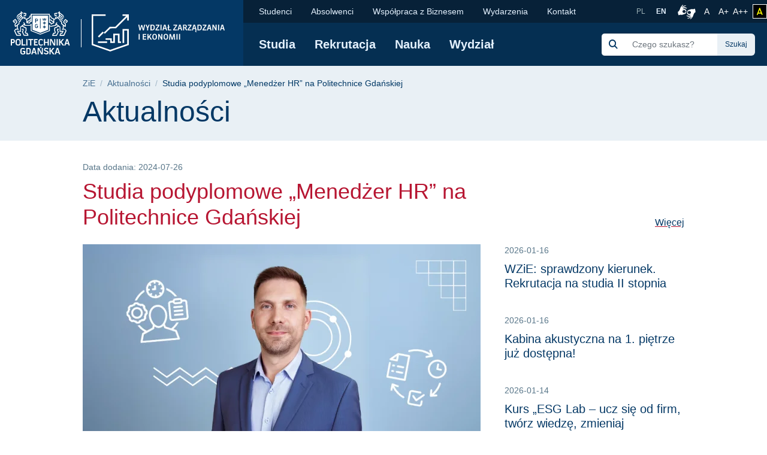

--- FILE ---
content_type: text/html; charset=UTF-8
request_url: https://zie.pg.edu.pl/aktualnosci/2024-07/studia-podyplomowe-menedzer-hr-na-politechnice-gdanskiej
body_size: 68757
content:
<!DOCTYPE html>
<html lang="pl" dir="ltr" prefix="content: http://purl.org/rss/1.0/modules/content/  dc: http://purl.org/dc/terms/  foaf: http://xmlns.com/foaf/0.1/  og: http://ogp.me/ns#  rdfs: http://www.w3.org/2000/01/rdf-schema#  schema: http://schema.org/  sioc: http://rdfs.org/sioc/ns#  sioct: http://rdfs.org/sioc/types#  skos: http://www.w3.org/2004/02/skos/core#  xsd: http://www.w3.org/2001/XMLSchema# ">
<head>

  <meta charset="utf-8" />
<meta name="description" content="Zapraszamy do udziału w studiach podyplomowych przygotowujących do pełnienia roli Managera HR, Senior HR Business Partnera lub Starszego specjalisty ds. Rekrutacji i Zarządzania Talentami.  " />
<link rel="canonical" href="https://zie.pg.edu.pl/aktualnosci/2024-07/studia-podyplomowe-menedzer-hr-na-politechnice-gdanskiej" />
<meta name="MobileOptimized" content="width" />
<meta name="HandheldFriendly" content="true" />
<meta name="viewport" content="width=device-width, initial-scale=1.0" />
<link rel="icon" href="/themes/custom/politechnika_gdanska/favicon.ico" type="image/vnd.microsoft.icon" />

    <title>Studia podyplomowe „Menedżer HR” na Politechnice Gdańskiej | Wydział Zarządzania i Ekonomii Politechniki Gdańskiej</title>
    <link rel="apple-touch-icon" sizes="180x180" href="https://zie.pg.edu.pl/themes/custom/politechnika_gdanska/apple-touch-icon.png">
<link rel="icon" type="image/png" sizes="32x32" href="https://zie.pg.edu.pl/themes/custom/politechnika_gdanska/favicon-32x32.png">
<link rel="icon" type="image/png" sizes="16x16" href="https://zie.pg.edu.pl/themes/custom/politechnika_gdanska/favicon-16x16.png">
<link rel="manifest" href="https://zie.pg.edu.pl/themes/custom/politechnika_gdanska/site.webmanifest">
<link rel="mask-icon" href="https://zie.pg.edu.pl/themes/custom/politechnika_gdanska/safari-pinned-tab.svg" color="#000">
<meta name="msapplication-TileColor" content="#0265f5">
<meta name="theme-color" content="#ffffff">
    <link rel="stylesheet" media="all" href="https://pg.edu.pl/files/zie/css/css_81C68Acsyf4aa9FTu4BCNn_MtDKoNKAapyvakxUToUw.css" />
<link rel="stylesheet" media="all" href="https://pg.edu.pl/files/zie/css/css_8PQd4ok3IeoyY5h0LRxx0BZ_tSmrA6R4QRnO3g_qhzg.css" />

    

    <meta property="og:title" content="Studia podyplomowe „Menedżer HR” na Politechnice Gdańskiej | Wydział Zarządzania i Ekonomii Politechniki Gdańskiej" />
    <meta property="og:url" content="https://zie.pg.edu.pl/aktualnosci/2024-07/studia-podyplomowe-menedzer-hr-na-politechnice-gdanskiej" />
    <meta property="og:locale" content="pl" />
    <meta property="og:locale:alternate" content="en" />
    <meta property="og:type" content="article" />
    <meta property="og:description" content="Zapraszamy do udziału w studiach podyplomowych przygotowujących do pełnienia roli Managera HR, Senior HR Business Partnera lub Starszego specjalisty ds. Rekrutacji i Zarządzania Talentami.  " />

          <meta property="og:image" content="https://pg.edu.pl/files/zie/2024-08/NOWE%20Aktualno%C5%9Bci%20www%20%2871%29.png" />
        <link rel="alternate" hreflang="pl" href="https://zie.pg.edu.pl/aktualnosci/2024-07/studia-podyplomowe-menedzer-hr-na-politechnice-gdanskiej"/>
        <link rel="preconnect" href="https://fonts.gstatic.com">
    <link href="https://fonts.googleapis.com/css2?family=Open+Sans:wght@600&display=swap" rel="stylesheet">
    <meta name="google-site-verification" content="vXRAZ-rX3epUaVWUveBH342mHB2Ad8Y36sxHZIOa5OE" />
    <meta name="deklaracja-dostępności" content="https://pg.edu.pl/deklaracja-dostepnosci">
    <script>
  (function(w,d,s,l,i){w[l]=w[l]||[];w[l].push({'gtm.start':
      new Date().getTime(),event:'gtm.js'});var f=d.getElementsByTagName(s)[0],
    j=d.createElement(s),dl=l!='dataLayer'?'&l='+l:'';j.async=true;j.src=
    'https://www.googletagmanager.com/gtm.js?id='+i+dl;f.parentNode.insertBefore(j,f);
  })(window,document,'script','dataLayer','GTM-5KXDQ3H');
</script>

    </head>
<body class="zie path-node page-node-type-article">
    <noscript>
  <iframe src="https://www.googletagmanager.com/ns.html?id=GTM-5KXDQ3H" height="0" width="0" style="display:none;visibility:hidden"></iframe>
</noscript>

<ul class="skip-links list-unstyled ">
  <li><a href="#main-nav" class="visually-hidden focusable">Przejdź do menu głównego</a></li>
  <li><a href="#" class="visually-hidden focusable" onclick="document.getElementById('edit-keys--2').focus();">Przejdź do wyszukiwarki</a></li>
  <li><a href="#content" class="visually-hidden focusable">Przejdź do treści</a></li>
  </ul>

<h1 class="sr-only">Studia podyplomowe „Menedżer HR” na Politechnice Gdańskiej | Wydział Zarządzania i Ekonomii Politechniki Gdańskiej</h1>


  <div class="dialog-off-canvas-main-canvas" data-off-canvas-main-canvas>
      <script type="application/ld+json">
  {
    "@id": "https://zie.pg.edu.pl",
    "@context": "https://schema.org",
    "@type": "CollegeOrUniversity",
    "name": "Politechnika Gdańska",
    "slogan": "Historia mądrością, przyszłość wyzwaniem",
    "url": "https://pg.edu.pl/",
    "logo": "https://zie.pg.edu.pl/themes/custom/politechnika_gdanska/images/data-types/logo-pl.jpg",
    "startDate": "1945",
    "sameAs": [
      "https://www.facebook.com/PolitechnikaGdanska",
      "https://www.instagram.com/politechnika_gdanska/",
      "https://www.youtube.com/user/politechnikagdanska",
      "https://www.linkedin.com/school/politechnika-gda%C5%84ska/",
      "https://pl.wikipedia.org/wiki/Politechnika_Gda%C5%84ska"
    ],
    "address": {
      "@type": "PostalAddress",
      "streetAddress": "Gabriela Narutowicza 11/12",
      "addressLocality": "Gdańsk",
      "addressRegion": "Pomorskie",
      "postalCode": "80-233",
      "addressCountry": "PL"
    },
    "contactPoint": [
      {
        "@type": "ContactPoint",
        "telephone": "583471100",
        "contactType": "Infolinia"
      },{
        "@type": "ContactPoint",
        "telephone": "583486700",
        "contactType": "Informacje o rekrutacji"
      }
    ],
    "hasMap": "https://campus.pg.edu.pl/",
    "geo": {
      "@type": "GeoCoordinates",
      "latitude": 54.370867,
      "longitude": 18.616314290832513
    }
  }
</script>

  <script type="application/ld+json">
  {
    "@context": "https://schema.org",
    "@type": "NewsArticle",
    "headline": "Studia podyplomowe „Menedżer HR” na Politechnice Gdańskiej",
    "image": [
      "https://zie.pg.edu.pl/themes/custom/politechnika_gdanska/images/data-types/logo-pl.jpg"
    ],
    "datePublished": "2024-07-26 08:40+02:00",
    "dateModified": "2024-08-12 10:34+02:00"
  }
</script>

  <script type="application/ld+json">
    {
      "@context": "https://schema.org",
      "@type": "WebSite",
      "url": "https://zie.pg.edu.pl/",
      "potentialAction": {
        "@type": "SearchAction",
        "target": {
          "@type": "EntryPoint",
          "urlTemplate": "https://zie.pg.edu.pl/search/global?keys={search_term_string}"
        },
        "query-input": "required name=search_term_string"
      }
    }
  </script>



  <header class="mobile-header d-xl-none ">
    <!-- mobile header -->
    <div class="row no-gutters mobile-logo">
      <div class="col justify-content-between align-items-center d-flex">
        <div class="d-flex mobile-logo-graphics">
                                    <a href="https://pg.edu.pl" class="d-inline-block pg-main-logo">
                <img src="/themes/custom/politechnika_gdanska/images/pg-mobile-logotyp.svg" alt=" Strona główna - Politechnika Gdańska">
              </a>
                      
                      <a href="https://zie.pg.edu.pl/" class="d-inline-block pg-faculty-logo">
              <img src="/themes/custom/politechnika_gdanska/images/pg-mobile-logotyp-zie.svg" alt=" Strona główna - Wydział Zarządzania i Ekonomii">
            </a>
                  </div>

        <button class="hamburger hamburger--collapse collapsed" type="button" data-toggle="collapse"
                data-target="#mobile-navigation" aria-controls="mobile-navigation" aria-expanded="false"
                aria-label="Nawigacja mobilna">
          <div class="hamburger-box">
            <div class="hamburger-inner"></div>
          </div>
        </button>
      </div>
    </div>
    <div class="row no-gutters collapse" id="mobile-navigation">
      <div class="col">
          <div>
    <div class="search-group ml-xl-4 ml-xxl-0 mb-xl-2 mb-xxl-0">
  <form block="formularzwyszukiwania" action="/search/global" method="get" id="search-block-form" accept-charset="UTF-8">
  <div class="input-group">
            <div class="input-group-prepend">
              <span class="input-group-text"><img src="https://pg.edu.pl/themes/custom/politechnika_gdanska/images/icon/search-s.svg" alt="Szukaj"></span>
            </div><div class="js-form-item form-item js-form-type-search form-item-keys js-form-item-keys form-no-label">
      <label for="edit-keys" class="visually-hidden">Szukaj</label>
        <input title="Wprowadź słowa, które mają zostać wyszukane." class="form-control search rounded-0 form-search" placeholder="Czego szukasz?" data-drupal-selector="edit-keys" type="search" id="edit-keys" name="keys" value="" size="15" maxlength="128" />

        </div>
<div class="input-group-append"><input class="btn btn-search button js-form-submit form-submit" data-drupal-selector="edit-actions" type="submit" id="edit-actions" value="Szukaj" />
</div>
        </div>
</form>

</div>

      
<nav class="mobile-menu">
            <ul block="mainmenu_mobile" class="list-group list-group-flush level-0">
            <li class="list-group-item">
        <a href="https://zie.pg.edu.pl/studia" data-drupal-link-system-path="node/136">Studia</a>
                            <button class="btn btn-link show-hide collapsed" data-toggle="collapse" href="#menu-0-1" role="button" aria-expanded="false" aria-controls="menu-0-1">
            <img src="/themes/custom/politechnika_gdanska/images/icon/chevron-down.svg" alt="" aria-hidden="true">
            <span class="sr-only">rozwiń / ukryj kolejny poziom menu</span>
          </button>
                    <ul class="list-group list-group-flush collapse level-1" id="menu-0-1">
              <li class="list-group-item">
        <a href="https://zie.pg.edu.pl/studia/studia-i-stopnia" title="Studia I stopnia" data-drupal-link-system-path="node/26">Studia I stopnia</a>
                            <button class="btn btn-link show-hide collapsed" data-toggle="collapse" href="#menu-1-1" role="button" aria-expanded="false" aria-controls="menu-1-1">
            <img src="/themes/custom/politechnika_gdanska/images/icon/chevron-down.svg" alt="" aria-hidden="true">
            <span class="sr-only">rozwiń / ukryj kolejny poziom menu</span>
          </button>
                    <ul class="list-group list-group-flush collapse level-2" id="menu-1-1">
              <li class="list-group-item">
        <a href="https://zie.pg.edu.pl/studia/studia-i-stopnia/analityka-gospodarcza" title="Analityka gospodarcza" data-drupal-link-system-path="node/84">Analityka gospodarcza</a>
              </li>
          <li class="list-group-item">
        <a href="https://zie.pg.edu.pl/studia/studia-i-stopnia/ekonomia" title="Ekonomia" data-drupal-link-system-path="node/85">Ekonomia</a>
              </li>
          <li class="list-group-item">
        <a href="https://zie.pg.edu.pl/studia/studia-i-stopnia/inzynieria-danych-w-jez-angielskim" title="Inzynieria Danych  (w jęz. angielskim)" data-drupal-link-system-path="node/86">Inzynieria Danych  (w jęz. angielskim)</a>
              </li>
          <li class="list-group-item">
        <a href="https://zie.pg.edu.pl/studia/studia-i-stopnia/zarzadzanie-w-jez-angielskim" title="Zarządzanie (w jęz. angielskim)" data-drupal-link-system-path="node/87">Zarządzanie (w jęz. angielskim)</a>
              </li>
      </ul>
    
              </li>
          <li class="list-group-item">
        <a href="https://zie.pg.edu.pl/studia/studia-ii-stopnia" title="Studia II stopnia" data-drupal-link-system-path="node/27">Studia II stopnia</a>
              </li>
          <li class="list-group-item">
        <a href="https://pg.edu.pl/nauka/szkoly-doktorskie" title="Studia III stopnia" target="_blank" rel="noopener nofollow">Studia III stopnia</a>
              </li>
          <li class="list-group-item">
        <a href="https://podyplomowe.zie.pg.edu.pl/" target="_blank" rel="noopener nofollow">Studia Podyplomowe</a>
              </li>
          <li class="list-group-item">
        <a href="https://mba.pg.edu.pl/" data-drupal-link-system-path="node/30" target="_blank" rel="noopener nofollow">Program International MBA</a>
              </li>
      </ul>
    
              </li>
          <li class="list-group-item">
        <a href="https://pg.edu.pl/rekrutacja" target="_blank" rel="noopener nofollow">Rekrutacja</a>
              </li>
          <li class="list-group-item">
        <a href="https://zie.pg.edu.pl/nauka" title="Nauka" data-drupal-link-system-path="node/137">Nauka</a>
                            <button class="btn btn-link show-hide collapsed" data-toggle="collapse" href="#menu-0-3" role="button" aria-expanded="false" aria-controls="menu-0-3">
            <img src="/themes/custom/politechnika_gdanska/images/icon/chevron-down.svg" alt="" aria-hidden="true">
            <span class="sr-only">rozwiń / ukryj kolejny poziom menu</span>
          </button>
                    <ul class="list-group list-group-flush collapse level-1" id="menu-0-3">
              <li class="list-group-item">
        <a href="https://zie.pg.edu.pl/nauka/rada-dziedziny-naukowej-nauki-spoleczne" data-drupal-link-system-path="node/46">Rada Dziedziny Naukowej Nauki Społeczne</a>
              </li>
          <li class="list-group-item">
        <a href="https://zie.pg.edu.pl/nauka/problematyka-badawcza-katedr" title="Katedry" data-drupal-link-system-path="node/95">Problematyka badawcza Katedr</a>
              </li>
          <li class="list-group-item">
        <a href="https://zie.pg.edu.pl/nauka/popularyzacja-nauki" data-drupal-link-system-path="node/3856">Wybrane Publikacje</a>
              </li>
          <li class="list-group-item">
        <a href="https://zie.pg.edu.pl/nauka/publikacje" data-drupal-link-system-path="node/397">Publikacje</a>
              </li>
          <li class="list-group-item">
        <a href="https://zie.pg.edu.pl/wydarzenia-wzie" data-drupal-link-system-path="node/219">Konferencje i seminaria</a>
              </li>
          <li class="list-group-item">
        <a href="https://zie.pg.edu.pl/nauka/laboratoria-i-centra-badawcze" data-drupal-link-system-path="node/41">Laboratoria i centra badawcze</a>
              </li>
          <li class="list-group-item">
        <a href="https://zie.pg.edu.pl/nauka/projekty" data-drupal-link-system-path="node/43">Projekty</a>
              </li>
      </ul>
    
              </li>
          <li class="list-group-item">
        <a href="https://zie.pg.edu.pl/wydzial" data-drupal-link-system-path="node/135">Wydział</a>
                            <button class="btn btn-link show-hide collapsed" data-toggle="collapse" href="#menu-0-4" role="button" aria-expanded="false" aria-controls="menu-0-4">
            <img src="/themes/custom/politechnika_gdanska/images/icon/chevron-down.svg" alt="" aria-hidden="true">
            <span class="sr-only">rozwiń / ukryj kolejny poziom menu</span>
          </button>
                    <ul class="list-group list-group-flush collapse level-1" id="menu-0-4">
              <li class="list-group-item">
        <a href="https://zie.pg.edu.pl/wydzial/struktura-organizacyjna-wydzialu" data-drupal-link-system-path="node/143">Struktura organizacyjna Wydziału</a>
              </li>
          <li class="list-group-item">
        <a href="https://zie.pg.edu.pl/wydzial/akredytacje-i-wyroznienia" data-drupal-link-system-path="node/73">Akredytacje i wyróżnienia</a>
              </li>
          <li class="list-group-item">
        <a href="https://zie.pg.edu.pl/wydzial/internacjonalizacja" title="Wydział - Internacjonalizacja" data-drupal-link-system-path="node/75">Internacjonalizacja</a>
              </li>
          <li class="list-group-item">
        <a href="https://zie.pg.edu.pl/node/1330" title="Wydział - Wirtualna wycieczka">Strefa zrównoważonego rozwoju</a>
              </li>
          <li class="list-group-item">
        <a href="https://zie.pg.edu.pl/wydzial/wydzial-w-obiektywie" data-drupal-link-system-path="node/1574">Wydział w obiektywie</a>
              </li>
          <li class="list-group-item">
        <a href="https://zie.pg.edu.pl/wydzial/jakosc-ksztalcenia" title="Wydział - Jakość kształcenia" data-drupal-link-system-path="node/74">Jakość kształcenia</a>
              </li>
          <li class="list-group-item">
        <a href="https://zie.pg.edu.pl/wydzial/pracownicy" data-drupal-link-system-path="node/146">Pracownicy</a>
              </li>
      </ul>
    
              </li>
      </ul>
    
</nav>


  
      
<nav class="mobile-secondmenu">
          <ul block="secondmenu_mobile" class="list-group list-group-flush level-0">
            <li class="list-group-item">
        <a href="https://zie.pg.edu.pl/studenci" data-drupal-link-system-path="node/132">Studenci</a>
                            <button class="btn btn-link show-hide collapsed" data-toggle="collapse" href="#menu-second-0-1" role="button" aria-expanded="false" aria-controls="menu-second-0-1">
            <img src="/themes/custom/politechnika_gdanska/images/icon/chevron-down.svg" alt="" aria-hidden="true">
            <span class="sr-only">rozwiń / ukryj kolejny poziom menu</span>
          </button>
                    <ul class="list-group list-group-flush collapse level-1" id="menu-second-0-1">
              <li class="list-group-item">
        <a href="https://zie.pg.edu.pl/studenci/obsluga-studentow" title="Obsługa Studentów" data-drupal-link-system-path="node/65">Obsługa Studentów</a>
              </li>
          <li class="list-group-item">
        <a href="https://zie.pg.edu.pl/studenci/organizacja-studiow" title="Organizacja studiów" data-drupal-link-system-path="node/66">Organizacja studiów</a>
              </li>
          <li class="list-group-item">
        <a href="https://zie.pg.edu.pl/studenci/nauczanie-zdalne" title="Nauczanie zdalne" data-drupal-link-system-path="node/67">Nauczanie zdalne</a>
              </li>
          <li class="list-group-item">
        <a href="https://zie.pg.edu.pl/studenci/regulaminy" title="Regulaminy" data-drupal-link-system-path="node/68">Regulaminy</a>
              </li>
          <li class="list-group-item">
        <a href="https://zie.pg.edu.pl/studenci/praktyki-i-staze" title="Praktyki i staże" data-drupal-link-system-path="node/69">Praktyki i staże</a>
              </li>
          <li class="list-group-item">
        <a href="https://zie.pg.edu.pl/studenci/programy-wymiany" title="Programy wymiany" data-drupal-link-system-path="node/70">Programy wymiany</a>
              </li>
          <li class="list-group-item">
        <a href="https://zie.pg.edu.pl/studenci/zycie-studenckie/kola-naukowe" data-drupal-link-system-path="node/810">Koła naukowe</a>
              </li>
          <li class="list-group-item">
        <a href="https://pg.edu.pl/koronawirus" target="_blank" rel="noopener nofollow">Koronawirus</a>
              </li>
      </ul>
    
              </li>
          <li class="list-group-item">
        <a href="https://zie.pg.edu.pl/absolwenci" title="Absolwent" data-drupal-link-system-path="node/133">Absolwenci</a>
                            <button class="btn btn-link show-hide collapsed" data-toggle="collapse" href="#menu-second-0-2" role="button" aria-expanded="false" aria-controls="menu-second-0-2">
            <img src="/themes/custom/politechnika_gdanska/images/icon/chevron-down.svg" alt="" aria-hidden="true">
            <span class="sr-only">rozwiń / ukryj kolejny poziom menu</span>
          </button>
                    <ul class="list-group list-group-flush collapse level-1" id="menu-second-0-2">
              <li class="list-group-item">
        <a href="https://zie.pg.edu.pl/absolwenci/nasi-absolwenci" data-drupal-link-system-path="node/34">Nasi Absolwenci</a>
              </li>
          <li class="list-group-item">
        <a href="https://zie.pg.edu.pl/absolwenci/jubileuszowy-zjazd-absolwentow" data-drupal-link-system-path="node/36">Zjazd Absolwentów</a>
              </li>
          <li class="list-group-item">
        <a href="https://zie.pg.edu.pl/absolwenci/wspolpraca-z-wydzialem" data-drupal-link-system-path="node/38">Współpraca z Wydziałem</a>
              </li>
          <li class="list-group-item">
        <a href="https://zie.pg.edu.pl/absolwenci/weryfikacja-wyksztalcenia" data-drupal-link-system-path="node/377">Weryfikacja wykształcenia</a>
              </li>
          <li class="list-group-item">
        <a href="https://zie.pg.edu.pl/absolwenci/absolwent-z-pasja" data-drupal-link-system-path="node/35">&quot;Absolwent z Pasją&quot;</a>
              </li>
      </ul>
    
              </li>
          <li class="list-group-item">
        <a href="https://zie.pg.edu.pl/wydzial/wspolpraca-z-biznesem" data-drupal-link-system-path="node/76">Współpraca z Biznesem </a>
              </li>
          <li class="list-group-item">
        <a href="https://zie.pg.edu.pl/wydarzenia-wzie" data-drupal-link-system-path="node/219">Wydarzenia</a>
                            <button class="btn btn-link show-hide collapsed" data-toggle="collapse" href="#menu-second-0-4" role="button" aria-expanded="false" aria-controls="menu-second-0-4">
            <img src="/themes/custom/politechnika_gdanska/images/icon/chevron-down.svg" alt="" aria-hidden="true">
            <span class="sr-only">rozwiń / ukryj kolejny poziom menu</span>
          </button>
                    <ul class="list-group list-group-flush collapse level-1" id="menu-second-0-4">
              <li class="list-group-item">
        <a href="https://zie.pg.edu.pl/30lecie-wzie">30-lecie WZiE</a>
              </li>
          <li class="list-group-item">
        <a href="https://zie.pg.edu.pl/wydarzenia-wzie/za-kulisami-biznesu" title="Za kulisami biznesu" data-drupal-link-system-path="node/100">Za kulisami biznesu</a>
              </li>
          <li class="list-group-item">
        <a href="https://zie.pg.edu.pl/wydarzenia-wzie/rethinking-economics" title="Rethinking Economics" data-drupal-link-system-path="node/98">Rethinking Economics</a>
              </li>
          <li class="list-group-item">
        <a href="https://zie.pg.edu.pl/wydarzenia-wzie/konkurs-wiem-na-bank-indeks-na-wzie" data-drupal-link-system-path="node/39">Konkurs &quot;Wiem na Bank- Indeks na WZiE&quot;</a>
              </li>
          <li class="list-group-item">
        <a href="https://zie.pg.edu.pl/node/789" data-drupal-link-system-path="node/789">ENTIME - Entrepreneurship in Modern Economy</a>
              </li>
          <li class="list-group-item">
        <a href="https://zie.pg.edu.pl/wydarzenia-wzie/zjazd-absolwentow" title="Zjazd Absolentów" data-drupal-link-system-path="node/101">Zjazd Absolwentów</a>
              </li>
          <li class="list-group-item">
        <a href="https://zie.pg.edu.pl/wydarzenia-wzie">Inne wydarzenia</a>
              </li>
      </ul>
    
              </li>
          <li class="list-group-item">
        <a href="https://zie.pg.edu.pl/kontakt" data-drupal-link-system-path="node/134">Kontakt</a>
                            <button class="btn btn-link show-hide collapsed" data-toggle="collapse" href="#menu-second-0-5" role="button" aria-expanded="false" aria-controls="menu-second-0-5">
            <img src="/themes/custom/politechnika_gdanska/images/icon/chevron-down.svg" alt="" aria-hidden="true">
            <span class="sr-only">rozwiń / ukryj kolejny poziom menu</span>
          </button>
                    <ul class="list-group list-group-flush collapse level-1" id="menu-second-0-5">
              <li class="list-group-item">
        <a href="https://zie.pg.edu.pl/studenci/obsluga-studentow/dziekanat/pracownicy" data-drupal-link-system-path="node/350">Dziekanat</a>
              </li>
          <li class="list-group-item">
        <a href="https://zie.pg.edu.pl/rekrutacja" data-drupal-link-system-path="node/138">Rekrutacja</a>
              </li>
          <li class="list-group-item">
        <a href="https://zie.pg.edu.pl/kontakt/kontakt-biuro-wydzialu-zie" data-drupal-link-system-path="node/108">Biuro Wydziału</a>
              </li>
          <li class="list-group-item">
        <a href="https://zie.pg.edu.pl/kontakt/kontakt-biuro-wydzialu-zie/biuro-promocji-i-organizacji" data-drupal-link-system-path="node/336">Biuro Promocji i Organizacji</a>
              </li>
          <li class="list-group-item">
        <a href="https://zie.pg.edu.pl/kontakt/jednostki-wydzialu" data-drupal-link-system-path="node/412">Jednostki Wydziału</a>
              </li>
          <li class="list-group-item">
        <a href="https://zie.pg.edu.pl/kontakt/wyszukiwarka-pracownikow/spis-pracownikow-wzie-pg" data-drupal-link-system-path="node/1180">Spis pracowników</a>
              </li>
      </ul>
    
              </li>
      </ul>
    
</nav>


  <div class="language-switcher-language-entity block block-language block-language-blocklanguage-interface" id="block-przelacznikwersjijezykowej" role="navigation">
  
    
      <ul class="list-unstyled language-select"><li class="">
        <a hreflang="pl" data-drupal-link-system-path="node/3499" class="pl is-active" href="https://zie.pg.edu.pl/aktualnosci/2024-07/studia-podyplomowe-menedzer-hr-na-politechnice-gdanskiej">
            PL
        </a>
      </li><li class="">
        <a  hreflang="en" data-drupal-link-system-path="node/58" class="en" href="https://zie.pg.edu.pl/en/news">
            EN
        </a>
      </li></ul>
  </div>

  </div>

      </div>
    </div>
  </header>

  <header class="desktop-header d-none d-xl-block ">
    <!-- desktop header -->
    <div class="container-wide">
      <div class="row no-gutters">
        <div class="col-auto d-flex align-items-center header-logo">

                      <a href="https://pg.edu.pl" class="pg-main-logo">
              <img src="/themes/custom/politechnika_gdanska/images/pg-logotyp.svg" alt=" Strona główna - Politechnika Gdańska">
            </a>
          
                                    <a href="https://zie.pg.edu.pl/" class="pg-faculty-logo">
                          <img src="/themes/custom/politechnika_gdanska/images/pg-logotyp-zie.svg" alt=" Strona główna - Wydział Zarządzania i Ekonomii">
            </a>
            
        </div>
        <div class="col d-flex flex-column">
          <div class="small-bar d-flex align-items-center justify-content-end">

                
      
<nav class="second-nav mr-auto">
        
        <ul block="secondmenu" class="list-unstyled list-inline m-0 mr-auto">
    
                <li class="list-inline-item">
            <a href="https://zie.pg.edu.pl/studenci" data-drupal-link-system-path="node/132">Studenci</a>
                  
          <ul class="list-unstyled next-level rounded-bottom">
    
                  <li>
            <a href="https://zie.pg.edu.pl/studenci/obsluga-studentow" title="Obsługa Studentów" data-drupal-link-system-path="node/65">Obsługa Studentów</a>
            </li>
                  <li>
            <a href="https://zie.pg.edu.pl/studenci/organizacja-studiow" title="Organizacja studiów" data-drupal-link-system-path="node/66">Organizacja studiów</a>
            </li>
                  <li>
            <a href="https://zie.pg.edu.pl/studenci/nauczanie-zdalne" title="Nauczanie zdalne" data-drupal-link-system-path="node/67">Nauczanie zdalne</a>
            </li>
                  <li>
            <a href="https://zie.pg.edu.pl/studenci/regulaminy" title="Regulaminy" data-drupal-link-system-path="node/68">Regulaminy</a>
            </li>
                  <li>
            <a href="https://zie.pg.edu.pl/studenci/praktyki-i-staze" title="Praktyki i staże" data-drupal-link-system-path="node/69">Praktyki i staże</a>
            </li>
                  <li>
            <a href="https://zie.pg.edu.pl/studenci/programy-wymiany" title="Programy wymiany" data-drupal-link-system-path="node/70">Programy wymiany</a>
            </li>
                  <li>
            <a href="https://zie.pg.edu.pl/studenci/zycie-studenckie/kola-naukowe" data-drupal-link-system-path="node/810">Koła naukowe</a>
            </li>
                  <li>
            <a href="https://pg.edu.pl/koronawirus" target="_blank" rel="noopener nofollow">Koronawirus</a>
            </li>
    
    </ul>
  

            </li>
                <li class="list-inline-item">
            <a href="https://zie.pg.edu.pl/absolwenci" title="Absolwent" data-drupal-link-system-path="node/133">Absolwenci</a>
                  
          <ul class="list-unstyled next-level rounded-bottom">
    
                  <li>
            <a href="https://zie.pg.edu.pl/absolwenci/nasi-absolwenci" data-drupal-link-system-path="node/34">Nasi Absolwenci</a>
            </li>
                  <li>
            <a href="https://zie.pg.edu.pl/absolwenci/jubileuszowy-zjazd-absolwentow" data-drupal-link-system-path="node/36">Zjazd Absolwentów</a>
            </li>
                  <li>
            <a href="https://zie.pg.edu.pl/absolwenci/wspolpraca-z-wydzialem" data-drupal-link-system-path="node/38">Współpraca z Wydziałem</a>
            </li>
                  <li>
            <a href="https://zie.pg.edu.pl/absolwenci/weryfikacja-wyksztalcenia" data-drupal-link-system-path="node/377">Weryfikacja wykształcenia</a>
            </li>
                  <li>
            <a href="https://zie.pg.edu.pl/absolwenci/absolwent-z-pasja" data-drupal-link-system-path="node/35">&quot;Absolwent z Pasją&quot;</a>
            </li>
    
    </ul>
  

            </li>
                <li class="list-inline-item">
            <a href="https://zie.pg.edu.pl/wydzial/wspolpraca-z-biznesem" data-drupal-link-system-path="node/76">Współpraca z Biznesem </a>
            </li>
                <li class="list-inline-item">
            <a href="https://zie.pg.edu.pl/wydarzenia-wzie" data-drupal-link-system-path="node/219">Wydarzenia</a>
                  
          <ul class="list-unstyled next-level rounded-bottom">
    
                  <li>
            <a href="https://zie.pg.edu.pl/30lecie-wzie">30-lecie WZiE</a>
            </li>
                  <li>
            <a href="https://zie.pg.edu.pl/wydarzenia-wzie/za-kulisami-biznesu" title="Za kulisami biznesu" data-drupal-link-system-path="node/100">Za kulisami biznesu</a>
            </li>
                  <li>
            <a href="https://zie.pg.edu.pl/wydarzenia-wzie/rethinking-economics" title="Rethinking Economics" data-drupal-link-system-path="node/98">Rethinking Economics</a>
            </li>
                  <li>
            <a href="https://zie.pg.edu.pl/wydarzenia-wzie/konkurs-wiem-na-bank-indeks-na-wzie" data-drupal-link-system-path="node/39">Konkurs &quot;Wiem na Bank- Indeks na WZiE&quot;</a>
            </li>
                  <li>
            <a href="https://zie.pg.edu.pl/node/789" data-drupal-link-system-path="node/789">ENTIME - Entrepreneurship in Modern Economy</a>
            </li>
                  <li>
            <a href="https://zie.pg.edu.pl/wydarzenia-wzie/zjazd-absolwentow" title="Zjazd Absolentów" data-drupal-link-system-path="node/101">Zjazd Absolwentów</a>
            </li>
                  <li>
            <a href="https://zie.pg.edu.pl/wydarzenia-wzie">Inne wydarzenia</a>
            </li>
    
    </ul>
  

            </li>
                <li class="list-inline-item">
            <a href="https://zie.pg.edu.pl/kontakt" data-drupal-link-system-path="node/134">Kontakt</a>
                  
          <ul class="list-unstyled next-level rounded-bottom">
    
                  <li>
            <a href="https://zie.pg.edu.pl/studenci/obsluga-studentow/dziekanat/pracownicy" data-drupal-link-system-path="node/350">Dziekanat</a>
            </li>
                  <li>
            <a href="https://zie.pg.edu.pl/rekrutacja" data-drupal-link-system-path="node/138">Rekrutacja</a>
            </li>
                  <li>
            <a href="https://zie.pg.edu.pl/kontakt/kontakt-biuro-wydzialu-zie" data-drupal-link-system-path="node/108">Biuro Wydziału</a>
            </li>
                  <li>
            <a href="https://zie.pg.edu.pl/kontakt/kontakt-biuro-wydzialu-zie/biuro-promocji-i-organizacji" data-drupal-link-system-path="node/336">Biuro Promocji i Organizacji</a>
            </li>
                  <li>
            <a href="https://zie.pg.edu.pl/kontakt/jednostki-wydzialu" data-drupal-link-system-path="node/412">Jednostki Wydziału</a>
            </li>
                  <li>
            <a href="https://zie.pg.edu.pl/kontakt/wyszukiwarka-pracownikow/spis-pracownikow-wzie-pg" data-drupal-link-system-path="node/1180">Spis pracowników</a>
            </li>
    
    </ul>
  

            </li>
    
    </ul>
  

</nav>


  <div class="language-switcher-language-entity block block-language block-language-blocklanguage-interface" id="block-language-switcher" role="navigation">
  
    
      <ul class="list-unstyled language-select"><li class="">
        <a hreflang="pl" data-drupal-link-system-path="node/3499" class="pl is-active" href="https://zie.pg.edu.pl/aktualnosci/2024-07/studia-podyplomowe-menedzer-hr-na-politechnice-gdanskiej">
            PL
        </a>
      </li><li class="">
        <a  hreflang="en" data-drupal-link-system-path="node/58" class="en" href="https://zie.pg.edu.pl/en/news">
            EN
        </a>
      </li></ul>
  </div>



            <a class="migam_icon" href="https://tlumacz.migam.org/nrUOObPmBSjThPHoLNRG" rel="nofollow">
              <img src="/themes/custom/politechnika_gdanska/images/migam_icon.svg" alt="">
              <span class="sr-only">Połączenie z tłumaczem języka migowego</span>
            </a>

            <ul class="list-unstyled list-inline p-0 m-0">
              <li class="list-inline-item mr-0">
                <a class="fontsize-block" href="https://zie.pg.edu.pl/aktualnosci/2024-07/studia-podyplomowe-menedzer-hr-na-politechnice-gdanskiej?fontsize=fontsize-normal" rel="nofollow">
                  A
                  <span class="sr-only">Rozmiar czcionki normalny</span>
                </a>
              </li>
              <li class="list-inline-item mr-0">
                <a class="fontsize-block" href="https://zie.pg.edu.pl/aktualnosci/2024-07/studia-podyplomowe-menedzer-hr-na-politechnice-gdanskiej?fontsize=fontsize-medium" rel="nofollow">
                  A+
                  <span class="sr-only">Czcionka większa</span>
                </a>
              </li>
              <li class="list-inline-item mr-2">
                <a class="fontsize-block" href="https://zie.pg.edu.pl/aktualnosci/2024-07/studia-podyplomowe-menedzer-hr-na-politechnice-gdanskiej?fontsize=fontsize-large" rel="nofollow">
                  A++
                  <span class="sr-only">Czcionka największa</span>
                </a>
              </li>
            </ul>
            <a class="contrast-block contrast-change-link" href="https://zie.pg.edu.pl/aktualnosci/2024-07/studia-podyplomowe-menedzer-hr-na-politechnice-gdanskiej?contrast=contrast-yb" rel="nofollow">
              <i class="fa-solid fa-a" aria-hidden="true"></i>
              <span class="sr-only">zmień kontrast</span>
            </a>

          </div>
          <div
            class="main-bar d-flex flex-grow-1 flex-wrap flex-xl-row align-items-xl-center justify-content-xl-left justify-content-xxl-between align-items-xl-left">

                
      
<nav id="main-nav"  class="main-nav">
    
        <ul block="mainmenu_desktop" class="list-unstyled list-inline m-0">
    
                <li class="list-inline-item">
            <a href="https://zie.pg.edu.pl/studia" data-drupal-link-system-path="node/136">Studia</a>
                  
        <ul class="list-unstyled next-level rounded-bottom">
    
                  <li>
            <a href="https://zie.pg.edu.pl/studia/studia-i-stopnia" title="Studia I stopnia" data-drupal-link-system-path="node/26">Studia I stopnia</a>
                  
        <ul class="list-unstyled next-level rounded-bottom">
    
                  <li>
            <a href="https://zie.pg.edu.pl/studia/studia-i-stopnia/analityka-gospodarcza" title="Analityka gospodarcza" data-drupal-link-system-path="node/84">Analityka gospodarcza</a>
            </li>
                  <li>
            <a href="https://zie.pg.edu.pl/studia/studia-i-stopnia/ekonomia" title="Ekonomia" data-drupal-link-system-path="node/85">Ekonomia</a>
            </li>
                  <li>
            <a href="https://zie.pg.edu.pl/studia/studia-i-stopnia/inzynieria-danych-w-jez-angielskim" title="Inzynieria Danych  (w jęz. angielskim)" data-drupal-link-system-path="node/86">Inzynieria Danych  (w jęz. angielskim)</a>
            </li>
                  <li>
            <a href="https://zie.pg.edu.pl/studia/studia-i-stopnia/zarzadzanie-w-jez-angielskim" title="Zarządzanie (w jęz. angielskim)" data-drupal-link-system-path="node/87">Zarządzanie (w jęz. angielskim)</a>
            </li>
    
  </ul>
  

            </li>
                  <li>
            <a href="https://zie.pg.edu.pl/studia/studia-ii-stopnia" title="Studia II stopnia" data-drupal-link-system-path="node/27">Studia II stopnia</a>
            </li>
                  <li>
            <a href="https://pg.edu.pl/nauka/szkoly-doktorskie" title="Studia III stopnia" target="_blank" rel="noopener nofollow">Studia III stopnia</a>
            </li>
                  <li>
            <a href="https://podyplomowe.zie.pg.edu.pl/" target="_blank" rel="noopener nofollow">Studia Podyplomowe</a>
            </li>
                  <li>
            <a href="https://mba.pg.edu.pl/" data-drupal-link-system-path="node/30" target="_blank" rel="noopener nofollow">Program International MBA</a>
            </li>
    
  </ul>
  

            </li>
                <li class="list-inline-item">
            <a href="https://pg.edu.pl/rekrutacja" target="_blank" rel="noopener nofollow">Rekrutacja</a>
            </li>
                <li class="list-inline-item">
            <a href="https://zie.pg.edu.pl/nauka" title="Nauka" data-drupal-link-system-path="node/137">Nauka</a>
                  
        <ul class="list-unstyled next-level rounded-bottom">
    
                  <li>
            <a href="https://zie.pg.edu.pl/nauka/rada-dziedziny-naukowej-nauki-spoleczne" data-drupal-link-system-path="node/46">Rada Dziedziny Naukowej Nauki Społeczne</a>
            </li>
                  <li>
            <a href="https://zie.pg.edu.pl/nauka/problematyka-badawcza-katedr" title="Katedry" data-drupal-link-system-path="node/95">Problematyka badawcza Katedr</a>
            </li>
                  <li>
            <a href="https://zie.pg.edu.pl/nauka/popularyzacja-nauki" data-drupal-link-system-path="node/3856">Wybrane Publikacje</a>
            </li>
                  <li>
            <a href="https://zie.pg.edu.pl/nauka/publikacje" data-drupal-link-system-path="node/397">Publikacje</a>
            </li>
                  <li>
            <a href="https://zie.pg.edu.pl/wydarzenia-wzie" data-drupal-link-system-path="node/219">Konferencje i seminaria</a>
            </li>
                  <li>
            <a href="https://zie.pg.edu.pl/nauka/laboratoria-i-centra-badawcze" data-drupal-link-system-path="node/41">Laboratoria i centra badawcze</a>
            </li>
                  <li>
            <a href="https://zie.pg.edu.pl/nauka/projekty" data-drupal-link-system-path="node/43">Projekty</a>
            </li>
    
  </ul>
  

            </li>
                <li class="list-inline-item">
            <a href="https://zie.pg.edu.pl/wydzial" data-drupal-link-system-path="node/135">Wydział</a>
                  
        <ul class="list-unstyled next-level rounded-bottom">
    
                  <li>
            <a href="https://zie.pg.edu.pl/wydzial/struktura-organizacyjna-wydzialu" data-drupal-link-system-path="node/143">Struktura organizacyjna Wydziału</a>
            </li>
                  <li>
            <a href="https://zie.pg.edu.pl/wydzial/akredytacje-i-wyroznienia" data-drupal-link-system-path="node/73">Akredytacje i wyróżnienia</a>
            </li>
                  <li>
            <a href="https://zie.pg.edu.pl/wydzial/internacjonalizacja" title="Wydział - Internacjonalizacja" data-drupal-link-system-path="node/75">Internacjonalizacja</a>
            </li>
                  <li>
            <a href="https://zie.pg.edu.pl/node/1330" title="Wydział - Wirtualna wycieczka">Strefa zrównoważonego rozwoju</a>
            </li>
                  <li>
            <a href="https://zie.pg.edu.pl/wydzial/wydzial-w-obiektywie" data-drupal-link-system-path="node/1574">Wydział w obiektywie</a>
            </li>
                  <li>
            <a href="https://zie.pg.edu.pl/wydzial/jakosc-ksztalcenia" title="Wydział - Jakość kształcenia" data-drupal-link-system-path="node/74">Jakość kształcenia</a>
            </li>
                  <li>
            <a href="https://zie.pg.edu.pl/wydzial/pracownicy" data-drupal-link-system-path="node/146">Pracownicy</a>
            </li>
    
  </ul>
  

            </li>
    
  </ul>
  

</nav>


  <div class="search-group ml-xl-4 ml-xxl-0 mb-xl-2 mb-xxl-0">
  <form block="politechnika_gdanska_search" action="/search/global" method="get" id="search-block-form--2" accept-charset="UTF-8">
  <div class="input-group">
            <div class="input-group-prepend">
              <span class="input-group-text"><img src="https://pg.edu.pl/themes/custom/politechnika_gdanska/images/icon/search-s.svg" alt="Szukaj"></span>
            </div><div class="js-form-item form-item js-form-type-search form-item-keys js-form-item-keys form-no-label">
      <label for="edit-keys--2" class="visually-hidden">Szukaj</label>
        <input title="Wprowadź słowa, które mają zostać wyszukane." class="form-control search rounded-0 form-search" placeholder="Czego szukasz?" data-drupal-selector="edit-keys" type="search" id="edit-keys--2" name="keys" value="" size="15" maxlength="128" />

        </div>
<div class="input-group-append"><input class="btn btn-search button js-form-submit form-submit" data-drupal-selector="edit-actions" type="submit" id="edit-actions--2" value="Szukaj" />
</div>
        </div>
</form>

</div>



          </div>
        </div>
      </div>
    </div>
  </header>


  

      <section class="title-bar">
      <div class="container">
        <div class="row">
          <div class="col">
              <div>
    <div id="block-politechnika-gdanska-breadcrumbs" class="block block-system block-system-breadcrumb-block">
  
    
        <nav role="navigation" aria-labelledby="system-breadcrumb">
    <h2 id="system-breadcrumb" class="sr-only">Ścieżka nawigacyjna</h2>
    <ol class="breadcrumb">
                        <li class="breadcrumb-item"><a href="https://zie.pg.edu.pl/" title="Wróć do ZiE">ZiE</a></li>
                                <li class="breadcrumb-item"><a href="https://zie.pg.edu.pl/aktualnosci" title="Wróć do Aktualności">Aktualności</a></li>
                                <li class="breadcrumb-item active">
            Studia podyplomowe „Menedżer HR” na Politechnice Gdańskiej
          </li>
                  </ol>
  </nav>

  <script type="application/ld+json">
  {
  "@context": "https://schema.org",
    "@type": "BreadcrumbList",
    "itemListElement": [
                          {
        "@type": "ListItem",
        "position": 1,
                "item": "https://zie.pg.edu.plhttps://zie.pg.edu.pl/aktualnosci",
                "name": "Aktualności"
        }
                ,
                              {
        "@type": "ListItem",
        "position": 2,
                "name": "Studia podyplomowe „Menedżer HR” na Politechnice Gdańskiej"
        }
                  ]
  }
</script>


  </div>

  </div>


            <h2 class="sr-only">Treść strony</h2>

                                      <span class="h1">Aktualności</span>
                      </div>
        </div>
      </div>
    </section>
  
  <main id="content">
      <div>
    <div data-drupal-messages-fallback class="hidden"></div>
<div id="block-politechnika-gdanska-content" class="block block-system block-system-main-block">
  
    
      <article role="article" about="https://zie.pg.edu.pl/aktualnosci/2024-07/studia-podyplomowe-menedzer-hr-na-politechnice-gdanskiej" typeof="schema:Article">
  
      <span property="schema:name" content="Studia podyplomowe „Menedżer HR” na Politechnice Gdańskiej" class="hidden"></span>


  
  
  <div>
    <div class="page-content">
  <div class="container">
    <div class="row">
      <div class="col-lg-8">

                    <div class="block block-layout-builder block-field-blocknodearticlecreated">
  
    
      <p property="schema:dateCreated" content="2024-07-26T06:40:02+00:00" class="news-date">
  Data dodania:
      2024-07-26
  </p>

  </div>
<div class="block block-layout-builder block-field-blocknodearticletitle">
  
    
      <h2 class="news-title">Studia podyplomowe „Menedżer HR” na Politechnice Gdańskiej</h2>

  </div>

        
      </div>

    </div>
    <div class="row">
      <div class="col mb-3 mb-lg-0">

                  <div class="block block-layout-builder block-field-blocknodearticlefield-image">
  
    
      
            <div>    <picture>
                  <source srcset="https://pg.edu.pl/files/zie/styles/artykul_664x445/public/2024-08/NOWE%20Aktualno%C5%9Bci%20www%20%2871%29.webp?itok=sxZAtZXQ 1x" media="all and (min-width: 576px)" type="image/webp"/>
              <source srcset="https://pg.edu.pl/files/zie/styles/artykul_508x338/public/2024-08/NOWE%20Aktualno%C5%9Bci%20www%20%2871%29.webp?itok=tDep8-H8 1x" media="all and (min-width: 400px)" type="image/webp"/>
              <source srcset="https://pg.edu.pl/files/zie/styles/artykul_368x245/public/2024-08/NOWE%20Aktualno%C5%9Bci%20www%20%2871%29.webp?itok=bOjUiOVh 1x" type="image/webp"/>
              <source srcset="https://pg.edu.pl/files/zie/styles/artykul_664x445/public/2024-08/NOWE%20Aktualno%C5%9Bci%20www%20%2871%29.png?itok=sxZAtZXQ 1x" media="all and (min-width: 576px)" type="image/png"/>
              <source srcset="https://pg.edu.pl/files/zie/styles/artykul_508x338/public/2024-08/NOWE%20Aktualno%C5%9Bci%20www%20%2871%29.png?itok=tDep8-H8 1x" media="all and (min-width: 400px)" type="image/png"/>
              <source srcset="https://pg.edu.pl/files/zie/styles/artykul_368x245/public/2024-08/NOWE%20Aktualno%C5%9Bci%20www%20%2871%29.png?itok=bOjUiOVh 1x" type="image/png"/>
                  <img src="https://pg.edu.pl/files/zie/styles/aktualnosci_pelny/public/2024-08/NOWE%20Aktualno%C5%9Bci%20www%20%2871%29.png?itok=estA0RoU" alt="hr" typeof="foaf:Image" class="img-fluid" />

  </picture>

</div>
      
  </div>
<div class="block block-layout-builder block-field-blocknodearticlefield-lead">
  
    
      <div  class="news-lead">Zapraszamy do udziału w studiach podyplomowych przygotowujących do pełnienia roli Managera HR, Senior HR Business Partnera lub Starszego specjalisty ds. Rekrutacji i Zarządzania Talentami.

 </div>

  </div>
<div class="block block-layout-builder block-field-blocknodearticlebody">
  
    
        <div property="schema:text" class="news-body"><div class="tex2jax_process"><p><em>„Studia podyplomowe 'Menedżer HR' realizowane na Wydziale Zarządzania i Ekonomii Politechniki Gdańskiej, stanowią nie tylko wartościowe źródło wiedzy przekazywanej przez wykwalifikowaną kadrę wykładowców — nauczycieli akademickich i praktyków biznesu, ale są również miejscem spotkań i wymiany doświadczeń osób pełniących role liderskie w branży HR” </em>— kierownik studiów dr hab. Michał Tomczak, prof. uczelni.</p>

<p>Manager lub specjalista HR to bardzo satysfakcjonujący zawód i jest potrzebny w każdej firmie. Do jego wykonywania konieczny jest zestaw kompetencji takich jak: umiejętność słuchania, rozumienia innych osób, elastyczność i zdolność adaptacji, zdolność do współpracy z pracownikami, zarządem i otoczeniem firmy, ale też wysoki poziom etyki i dyskrecji. </p>

<p>Kierunek kariery związany z HR może dawać szansę na atrakcyjne wynagrodzenie szczególnie w branżach takich jak: technologia i IT, finanse i inwestycje, farmacja lub konsulting. Nasza kadra dydaktyczna pomoże Ci zdobyć niezbędną wiedzę, umiejętności i nabyć kompetencje wymagane w tej pracy. </p>

<p><strong>Więcej korzyści:</strong></p>

<ul><li>Nasz zespół trenerów to profesjonaliści, którzy nauczają, wykorzystując najnowsze trendy i narzędzia.</li>
	<li>Opracowany przez nas program skupia się na praktycznych aspektach zarządzania HR, przygotowując słuchaczy do wyzwań codziennej pracy.</li>
	<li>Po ukończeniu studiów otrzymasz dyplom wydany przez Politechnikę Gdańską, prestiżową uczelnię techniczną.</li>
	<li>Zajęcia są zaplanowane tak, aby można było pogodzić naukę z pracą i życiem prywatnym.</li>
	<li>Nasza społeczność studencka to doskonała okazja do nawiązania cennych kontaktów zawodowych w środowisku HR.</li>
</ul><p><strong>W programie:</strong></p>

<ul><li>O zarządzaniu ludźmi trochę inaczej</li>
	<li>Współczesne środowisko pracy</li>
	<li>Zarządzanie talentami</li>
	<li>Transformacja organizacji i wdrażanie innowacji</li>
	<li>Podejmowanie decyzji menedżerskich i personalnych</li>
	<li>Technologie cyfrowe w obszarze HR</li>
	<li>Zarządzanie efektywnością w HR</li>
	<li>Zadania i kompetencje menedżera HR</li>
	<li>Performance Management. Ewaluacja pracy i monitoring opinii pracowników.</li>
	<li>Budowanie efektywnego zespołu</li>
	<li>Kształtowanie zaangażowania w pracę zawodową</li>
	<li>Kształtowanie wizerunku pracodawcy na rynku. Employer branding</li>
	<li>Kierowanie zespołami wirtualnymi</li>
	<li>Zarządzanie różnorodnością</li>
	<li>Tworzenie opisów stanowisk i ścieżek karier</li>
	<li>Onboarding w organizacji</li>
	<li>Rozwój przywództwa w firmie. Zarządzanie przez wartości</li>
	<li>Wellness, dobrostan, szczęście i stres w pracy</li>
	<li>Efektywność biznesowa procesów rozwojowych</li>
	<li>Mentoring i coaching w rozwoju zasobów ludzkich</li>
</ul><p><a href="https://podyplomowe.zie.pg.edu.pl/studia/menedzer-hr/">Więcej na temat kierunku</a></p>

<p><a class="btn btn-red my-3 text-left" href="https://podyplomowe.zie.pg.edu.pl/studia/menedzer-hr/">Aplikuj</a></p>

<p>Studiuj na jednym z najpiękniejszych kampusów na świecie!</p>

<div class="youtube-embed-wrapper"><iframe allowfullscreen="" frameborder="0" height="315" src="https://www.youtube.com/embed/zOGE_fnXlKc?si=hSCmt3-f_yFBrxA4" width="560"></iframe></div>

</div></div>

  </div>
<div class="block block-gut-microsite-extension block-gut-microsite-extension-node-view-count">
  
    
      <small>
  126 wyświetleń</small>

  </div>

        
      </div>

      <div class="col-lg-4">
                  <div class="views-element-container block block-views block-views-blockaktualnosci-block-2">
  
    
      <div><div class="js-view-dom-id-7c4117a37d5715ba508a5a57d4daebbd6595125bf0c0a78ca70855fadff509bc">
  
  
  

  
  
  

  
<div  class="views-view-articles-right-column ml-lg-4">
      <a href="/aktualnosci" class="see-more d-none d-lg-inline">Więcej</a>
  
  <ul class="list-unstyled news-list">
                  <li class="media">
          <div class="media-body">
                          <p class="media-date">2026-01-16</p>
                        <h3 class="h5"><a href="https://zie.pg.edu.pl/aktualnosci/2026-01/zarzadzaj-swoja-przyszloscia-wzie-rekrutuje-na-studia-magisterskie">WZiE: sprawdzony kierunek. Rekrutacja na studia II stopnia</a></h3>
                      </div>
        </li>
                                <li class="media">
          <div class="media-body">
                          <p class="media-date">2026-01-16</p>
                        <h3 class="h5"><a href="https://zie.pg.edu.pl/aktualnosci/2026-01/kabina-akustyczna-na-1-pietrze-juz-dostepna">Kabina akustyczna na 1. piętrze już dostępna!</a></h3>
                      </div>
        </li>
                                <li class="media">
          <div class="media-body">
                          <p class="media-date">2026-01-14</p>
                        <h3 class="h5"><a href="https://zie.pg.edu.pl/aktualnosci/2026-01/kurs-esg-lab-ucz-sie-od-firm-tworz-wiedze-zmieniaj-przyszlosc">Kurs „ESG Lab – ucz się od firm, twórz wiedzę, zmieniaj przyszłość”</a></h3>
                      </div>
        </li>
                                <li class="media">
          <div class="media-body">
                          <p class="media-date">2026-01-12</p>
                        <h3 class="h5"><a href="https://zie.pg.edu.pl/aktualnosci/2026-01/konferencja-na-zakonczenie-projektu-aicoserv">Konferencja na zakończenie projektu AICOSERV</a></h3>
                      </div>
        </li>
                                <li class="media">
          <div class="media-body">
                          <p class="media-date">2026-01-12</p>
                        <h3 class="h5"><a href="https://zie.pg.edu.pl/aktualnosci/2026-01/warsztaty-i-wyklad-dla-pracownikow-pg">Warsztaty i wykład dla pracowników PG</a></h3>
                      </div>
        </li>
                              </ul>
</div>

    

  
  

  
  
</div>
</div>

  </div>

              </div>


    </div>
  </div>
</div>

  </div>

</article>

  </div>
<div id="block-fixedbutton-2" class="block block-gut-fixed-button block-fixed-button">
  
    
        <a href="https://pg.edu.pl/podaruj?utm_source=pg.edu.pl&amp;utm_medium=give-button&amp;utm_campaign=give?utm_source=pg.edu.pl&amp;utm_medium=give-button&amp;utm_campaign=give"
              class="fixed_button fixed"
        id="fixed-btn"
       >
    Podaruj PG
  </a>



  </div>

  </div>

  </main>

      <footer>
      <div class="bg-secondary text-white">
        <div class="container">
          <div class="row footer-menu" id="accordionFooter">
                          <div class="col-lg-3 order-lg-last text-center text-lg-right d-flex flex-column align-items-lg-end">
                <a href="https://zie.pg.edu.pl/" class="d-inline-block text-center footer-logo">
                  <img src="/themes/custom/politechnika_gdanska/images/pg-logotyp-zie-notext.svg"
                       alt="Strona główna - Wydział Zarządzania i Ekonomii" class="logo-footer-faculty">
                </a>
                              <a href="https://pg.edu.pl" class="d-inline-block text-center logo-footer-pg-faculty align-self-end">
                  <img src="/themes/custom/politechnika_gdanska/images/pg-logotyp.svg"
                       alt=" Strona główna - Politechnika Gdańska" class="logo-footer-pg-faculty--img">
                </a>
                                        </div>
              <div class="col-lg-3 footer-line my-3 my-lg-0 text-center text-lg-left">
                <strong class="ml-lg-3 d-none d-lg-inline">
                  Informacje o
                </strong>
                <strong class="collapsed d-lg-none" data-toggle="collapse" data-target="#columnOne" aria-expanded="false"
                        aria-controls="columnOne" id="columnOneHeader">
                  Informacje o
                </strong>
                <div id="columnOne" class="collapse d-lg-block" aria-labelledby="columnOneHeader"
                     data-parent="#accordionFooter">
                    <div>
    
      
<nav>
          <ul block="stopkakolumna1" class="list-unstyled mb-0 ml-3 mt-3">
                  <li>
            <a href="https://pg.edu.pl/badawcza/" target="_blank" rel="noopener nofollow">Uczelnia Badawcza </a>
            </li>
                <li>
            <a href="https://pg.edu.pl/uczelnia/wydzialy" target="_blank" rel="noopener nofollow">Wydziały</a>
            </li>
                <li>
            <a href="https://pg.edu.pl/uczelnia/organizacja/jednostki-i-organizacje" target="_blank" rel="noopener nofollow">Jednostki i organizacje</a>
            </li>
                <li>
            <a href="https://moja.pg.edu.pl/app/addressBook/" target="_blank" rel="noopener nofollow">Znajdź pracownika</a>
            </li>
                <li>
            <a href="https://pg.edu.pl/biblioteka-pg" target="_blank" rel="noopener nofollow">Biblioteka</a>
            </li>
                <li>
            <a href="https://samorzad.pg.edu.pl/" target="_blank" rel="noopener nofollow">Samorząd Studentów</a>
            </li>
                <li>
            <a href="https://pg.edu.pl/sd" target="_blank" rel="noopener nofollow">Samorząd Doktorantów</a>
            </li>
                <li>
            <a href="https://pg.edu.pl/realizowane-projekty" target="_blank" rel="noopener nofollow">Realizowane projekty  </a>
            </li>
                <li>
            <a href="https://praca.pg.edu.pl/" target="_blank" rel="noopener nofollow">Oferty pracy</a>
            </li>
                <li>
            <a href="https://rada-rektorow.edu.pl" target="_blank" rel="noopener nofollow">Rada Rektorów Woj. Pomorskiego</a>
            </li>
                <li>
            <a href="https://ankiety.pg.edu.pl/226937?lang=pl" target="_blank" rel="noopener nofollow">Patronat Rektora </a>
            </li>
      </ul>
    
</nav>


  
  </div>

                </div>
              </div>
              <div class="col-lg-3 footer-line my-3 my-lg-0 text-center text-lg-left">
                <strong class="ml-lg-3 d-none d-lg-inline">
                  Informacje dla
                </strong>
                <strong class="collapsed d-lg-none" data-toggle="collapse" data-target="#columnTwo" aria-expanded="false"
                        aria-controls="columnTwo" id="columnTwoHeader">
                  Informacje dla
                </strong>
                <div id="columnTwo" class="collapse d-lg-block" aria-labelledby="columnTwoHeader"
                     data-parent="#accordionFooter">
                    <div>
    
      
<nav>
          <ul block="stopkakolumna2" class="list-unstyled mb-0 ml-3 mt-3">
                  <li>
            <a href="https://pg.edu.pl/rekrutacja" target="_blank" rel="noopener nofollow">Kandydaci</a>
            </li>
                <li>
            <a href="https://pg.edu.pl/studenci" target="_blank" rel="noopener nofollow">Studenci</a>
            </li>
                <li>
            <a href="https://pg.edu.pl/nauka/szkoly-doktorskie" target="_blank" rel="noopener nofollow">Doktoranci </a>
            </li>
                <li>
            <a href="https://pg.edu.pl/absolwenci" target="_blank" rel="noopener nofollow">Absolwenci</a>
            </li>
                <li>
            <a href="https://pg.edu.pl/biznes" target="_blank" rel="noopener nofollow">Biznes </a>
            </li>
                <li>
            <a href="https://pg.edu.pl/pracownicy" target="_blank" rel="noopener nofollow">Pracownicy </a>
            </li>
                <li>
            <a href="https://pg.edu.pl/spolecznosc-lokalna" target="_blank" rel="noopener nofollow">Społeczność lokalna </a>
            </li>
                <li>
            <a href="https://media.pg.edu.pl/" target="_blank" rel="noopener nofollow">Media</a>
            </li>
      </ul>
    
</nav>


  
  </div>

                </div>
              </div>
              <div class="col-lg-3 footer-line my-3 my-lg-0 text-center text-lg-left">

                <strong class="ml-lg-3 d-none d-lg-inline">
                                      Pracownicy
                                  </strong>
                <strong class="collapsed d-lg-none" data-toggle="collapse" data-target="#columnThree"
                        aria-expanded="false" aria-controls="columnThree" id="columnThreeHeader">
                  Linki
                </strong>
                <div id="columnThree" class="collapse d-lg-block" aria-labelledby="columnThreeHeader"
                     data-parent="#accordionFooter">
                    <div>
    
      
<nav>
          <ul block="stopkakolumna3" class="list-unstyled mb-0 ml-3 mt-3">
                  <li>
            <a href="https://poczta.pg.edu.pl" target="_blank" rel="noopener nofollow">Poczta</a>
            </li>
                <li>
            <a href="https://moja.pg.edu.pl" target="_blank" rel="noopener nofollow">Moja PG - portal uczelniany </a>
            </li>
                <li>
            <a href="https://pg.edu.pl/studenci/studia/kalendarz-roku-akademickiego" target="_blank" rel="noopener nofollow">Kalendarz roku akademickiego</a>
            </li>
                <li>
            <a href="https://pg.edu.pl/enauczanie/" target="_blank" rel="noopener nofollow">eNauczanie</a>
            </li>
                <li>
            <a href="https://dzp.pg.edu.pl/" target="_blank" rel="noopener nofollow">Przetargi</a>
            </li>
                <li>
            <a href="https://cui.pg.edu.pl/wsparcie/helpdesk" target="_blank" rel="noopener nofollow">Helpdesk</a>
            </li>
                <li>
            <a href="https://pg.edu.pl/pismo" target="_blank" rel="noopener nofollow">Pismo PG</a>
            </li>
                <li>
            <a href="https://sklep.pg.edu.pl/pl/" target="_blank" rel="noopener nofollow">Sklep </a>
            </li>
                <li>
            <a href="https://pg.edu.pl/bip" target="_blank" rel="noopener nofollow">BIP</a>
            </li>
                <li>
            <a href="https://kampus.pg.edu.pl/?lang=pl" target="_blank" rel="noopener nofollow">Mapa kampusu</a>
            </li>
                <li>
            <a href="https://pg.edu.pl/deklaracja-dostepnosci" target="_blank" rel="noopener nofollow">Deklaracja dostępności</a>
            </li>
                <li>
            <a href="https://pg.edu.pl/polityka-prywatnosci" target="_blank" rel="noopener nofollow">Polityka prywatności</a>
            </li>
      </ul>
    
</nav>


  
  </div>

                </div>

              </div>

            </div>
          </div>
        </div>
        <div class="bg-dark">
          <div class="container second-line">
            <div class="row align-items-center">
              <div class="col-lg-4 text-center text-lg-left">
                <ul class="list-inline footer-social m-0">
                                      <li class="list-inline-item">
                      <a
                        target="_blank"
                        rel="noopener nofollow"
                        href="https://www.facebook.com/ziepg/"
                        title="Link otwiera się w nowej karcie"
                      >
                        <img src="/themes/custom/politechnika_gdanska/images/social/facebook.png" alt="Facebook"/>
                      </a>
                    </li>
                                                        <li class="list-inline-item">
                      <a
                        target="_blank"
                        rel="noopener nofollow"
                        href="https://www.instagram.com/wzie.pg/"
                        title="Link otwiera się w nowej karcie"
                      >
                        <img src="/themes/custom/politechnika_gdanska/images/social/instagram.png" alt="Instagram"/>
                      </a>
                    </li>
                                                        <li class="list-inline-item">
                      <a
                        target="_blank"
                        rel="noopener nofollow"
                        href="https://www.linkedin.com/company/wzie/"
                        title="Link otwiera się w nowej karcie"
                      >
                        <img src="/themes/custom/politechnika_gdanska/images/social/linkedin.png" alt="LinkedIn"/>
                      </a>
                    </li>
                                                        <li class="list-inline-item">
                      <a
                        target="_blank"
                        rel="noopener nofollow"
                        href="https://www.youtube.com/channel/UC7HiDdsCGva84VDL_oD4fdw"
                        title="Link otwiera się w nowej karcie"
                      >
                        <img src="/themes/custom/politechnika_gdanska/images/social/youtube.png" alt="YouTube"/>
                      </a>
                    </li>
                                                                      </ul>
              </div>
              <div class="col-lg-2 text-center text-lg-left mt-3 mt-lg-0">
                <a
                  href="https://pg.edu.pl/bip"
                  rel="nofollow noopener"
                  target="_blank"
                  title="Link otwiera się w nowej karcie"
                >
                  <img
                    src="/themes/custom/politechnika_gdanska/images/logo_bip.svg"
                    alt="Biuletyn Informacji Publicznej Politechniki Gdańskiej"
                    lang="en"
                  />
                </a>
              </div>
              <div class="col-lg-3 mt-3 mt-lg-0 text-center text-lg-left">
                <a
                  href="https://pg.edu.pl/excellence-in-research"
                  class="footer-logo"
                  rel="nofollow noopener"
                  target="_blank"
                  title="Link otwiera się w nowej karcie"
                >
                  <img
                    src="/themes/custom/politechnika_gdanska/images/hr-excellence-logo.svg"
                    alt="HR Excellence in Research"
                    class="logo-footer-hr mr-3"
                    lang="en"
                  />
                </a>
                <a
                  href="https://www.iep-qaa.org"
                  class="footer-logo"
                  rel="nofollow noopener"
                  target="_blank"
                  title="Link otwiera się w nowej karcie"
                >
                  <img
                    src="/themes/custom/politechnika_gdanska/images/eua-logo.svg"
                    alt="European University Association"
                    class="logo-footer-eua"
                    lang="en"
                  />
                </a>
              </div>
              <div class="col-lg-3 mt-3 mt-lg-0 text-center text-lg-right text-white">
                <a
                  href="https://pg.edu.pl/uczelnia/kontakt"
                  class="text-white mr-3">Kontakt</a>
                                  <a href="/caslogin?returnto=/aktualnosci/2024-07/studia-podyplomowe-menedzer-hr-na-politechnice-gdanskiej" class="text-white">Zaloguj</a>
                              </div>
            </div>
          </div>
        </div>
    </footer>
  
  </div>


<script type="application/json" data-drupal-selector="drupal-settings-json">{"path":{"baseUrl":"\/","scriptPath":null,"pathPrefix":"","currentPath":"node\/3499","currentPathIsAdmin":false,"isFront":false,"currentLanguage":"pl"},"pluralDelimiter":"\u0003","suppressDeprecationErrors":true,"statistics":{"data":{"nid":"3499"},"url":"\/core\/modules\/statistics\/statistics.php"},"mathjax":{"config_type":0,"config":{"tex2jax":{"inlineMath":[["$","$"],["\\(","\\)"]],"processEscapes":"true"},"showProcessingMessages":"false","messageStyle":"none"}},"googleCSE":{"cx":"018340020136032748545:yhhhmxcmfv0","language":"pl","resultsWidth":0,"domain":"","isDefault":true},"ajaxTrustedUrl":{"\/search\/global":true},"user":{"uid":0,"permissionsHash":"12878d00c3b7cb3ddd908db0e20a0562d5031e71eaeb3a21a2e1458dbe00778a"}}</script>
<script src="https://pg.edu.pl/files/zie/js/js_1tcd2yR1zMVsYReKjxpPb0NHeLXM548lHeU7i6J-1dI.js"></script>
<script src="https://cdnjs.cloudflare.com/ajax/libs/mathjax/2.7.0/MathJax.js?config=TeX-AMS-MML_HTMLorMML"></script>
<script src="https://pg.edu.pl/files/zie/js/js_HTUQ_dVheclcVXQU4J37qFON9_tPQUoQRfpitCz9GKY.js"></script>

</body>
</html>


--- FILE ---
content_type: image/svg+xml
request_url: https://zie.pg.edu.pl/themes/custom/politechnika_gdanska/images/pg-mobile-logotyp-zie.svg
body_size: 6317
content:
<svg xmlns="http://www.w3.org/2000/svg" width="77.1167" height="16.82" viewBox="0 0 77.1167 16.82"><defs><style>.a{fill:#fff;}</style></defs><rect class="a" x="2.6305" y="8.7853" width="3.0696" height="0.6993" transform="translate(-5.2143 5.5544) rotate(-44.5943)"/><polygon class="a" points="16.798 0 16.798 2.8 16.098 2.8 16.098 1.225 11.03 6.293 8.454 6.356 5.976 8.785 5.486 8.281 8.16 5.663 10.73 5.6 15.636 0.7 13.998 0.7 13.998 0 16.798 0"/><rect class="a" x="2.8467" y="12.2509" width="4.151" height="0.7"/><polygon class="a" points="6.298 10.85 6.298 11.55 8.399 11.55 8.399 12.95 10.498 12.95 10.498 9.45 11.899 9.45 11.899 12.95 13.298 12.95 13.298 12.25 12.598 12.25 12.598 8.75 9.798 8.75 9.798 12.25 9.098 12.25 9.098 10.85 6.298 10.85"/><polygon class="a" points="16.798 6.65 13.998 6.65 13.998 12.95 14.698 12.95 14.698 7.35 16.098 7.35 16.098 12.95 16.1 12.95 16.1 13.401 8.4 16.08 0.7 13.401 0.7 0.7 6.3 0.7 6.3 0 0 0 0 13.899 8.4 16.82 16.8 13.899 16.8 8.4 16.798 8.4 16.798 6.65"/><path class="a" d="M24.8879,6.7413h-.741l-.63-2.228a2.07,2.07,0,0,1-.075-.485h-.04a2.0986,2.0986,0,0,1-.071.485L22.7,6.7413h-.74l-.751-3.669h.686l.43,2.333a3.6636,3.6636,0,0,1,.055.535h.04a2.7469,2.7469,0,0,1,.101-.535l.56-2.107h.716l.575,2.107a2.6891,2.6891,0,0,1,.076.535h.044a3.81,3.81,0,0,1,.055-.535l.445-2.333h.647Z"/><path class="a" d="M27.5959,5.34v1.401h-.69V5.3349l-1.017-2.263H26.6l.535,1.227a1.5139,1.5139,0,0,1,.11.405h.036a1.5642,1.5642,0,0,1,.115-.405l.515-1.227h.696Z"/><path class="a" d="M30.3058,6.7409H29.1V3.0719h1.191c.936,0,1.617.426,1.617,1.768,0,1.291-.581,1.901-1.602,1.901m0-3.108h-.525v2.543h.515c.615,0,.886-.261.886-1.326,0-1.031-.335-1.217-.876-1.217"/><polygon class="a" points="32.394 6.741 32.394 6.105 34.156 3.648 32.554 3.648 32.499 3.072 34.876 3.072 34.876 3.703 33.11 6.166 34.832 6.166 34.876 6.741 32.394 6.741"/><rect class="a" x="35.5697" y="3.0719" width="0.69" height="3.669"/><path class="a" d="M39.1558,6.7413l-.27-.966H37.76l-.27.966h-.691l1.08-3.669h.927l1.056,3.669Zm-.39-1.501-.336-1.207a2.1039,2.1039,0,0,1-.075-.43H38.31a2.0477,2.0477,0,0,1-.075.43l-.34,1.207Z"/><polygon class="a" points="40.405 6.741 40.405 5.245 40.138 5.349 40.138 4.784 40.405 4.679 40.405 3.072 41.094 3.072 41.094 4.409 41.507 4.244 41.507 4.809 41.094 4.974 41.094 6.15 42.467 6.15 42.521 6.741 40.405 6.741"/><polygon class="a" points="43.818 6.741 43.818 6.105 45.58 3.648 43.978 3.648 43.923 3.072 46.3 3.072 46.3 3.703 44.534 6.166 46.256 6.166 46.3 6.741 43.818 6.741"/><path class="a" d="M48.9312,6.7413l-.27-.966h-1.126l-.27.966h-.691l1.08-3.669h.927l1.056,3.669Zm-.39-1.501-.336-1.207a2.1039,2.1039,0,0,1-.075-.43h-.045a2.0477,2.0477,0,0,1-.075.43L47.67,5.24Z"/><path class="a" d="M52.7556,6.7415a1.7478,1.7478,0,0,1-.269.025c-.32,0-.466-.11-.631-.446l-.501-1.006h-.5v1.427h-.676V3.0725H51.44c.716,0,1.187.306,1.187,1.071a.9863.9863,0,0,1-.636,1.001l.451.851c.064.12.09.15.205.15a.6143.6143,0,0,0,.109-.01Zm-1.355-3.133h-.546v1.186h.511c.37,0,.57-.206.57-.621,0-.36-.155-.565-.535-.565"/><polygon class="a" points="53.144 6.741 53.144 6.105 54.906 3.648 53.304 3.648 53.249 3.072 55.626 3.072 55.626 3.703 53.86 6.166 55.582 6.166 55.626 6.741 53.144 6.741"/><path class="a" d="M58.5114,7.2923c0,.139.08.195.214.195a.9031.9031,0,0,0,.261-.051l.06.336a1.5541,1.5541,0,0,1-.425.07c-.336,0-.596-.115-.596-.47,0-.256.11-.405.486-.631h-.256l-.27-.966h-1.126l-.27.966h-.691l1.08-3.669h.927l1.056,3.669c-.396.3-.45.4-.45.551m-.646-2.052-.336-1.207a2.1039,2.1039,0,0,1-.075-.43h-.045a2.0477,2.0477,0,0,1-.075.43l-.34,1.207Z"/><path class="a" d="M60.71,6.7409h-1.206V3.0719h1.191c.936,0,1.617.426,1.617,1.768,0,1.291-.581,1.901-1.602,1.901m0-3.108h-.525v2.543H60.7c.615,0,.886-.261.886-1.326,0-1.031-.335-1.217-.876-1.217"/><polygon class="a" points="62.799 6.741 62.799 6.105 64.561 3.648 62.959 3.648 62.904 3.072 65.281 3.072 65.281 3.703 63.515 6.166 65.237 6.166 65.281 6.741 62.799 6.741"/><path class="a" d="M67.9107,6.7413l-.27-.966h-1.127l-.269.966h-.692l1.082-3.669h.926l1.056,3.669Zm-.39-1.501-.336-1.207a2.1039,2.1039,0,0,1-.075-.43h-.045a2.0477,2.0477,0,0,1-.075.43L66.65,5.24Z"/><path class="a" d="M71.1906,6.7413l-1.222-2.257a1.7332,1.7332,0,0,1-.16-.421h-.045a3.6636,3.6636,0,0,1,.021.421v2.257h-.626V3.0723h.735l1.161,2.143a2.0842,2.0842,0,0,1,.166.405h.045a3.7452,3.7452,0,0,1-.025-.405V3.0723h.626v3.669Z"/><rect class="a" x="72.8237" y="3.0719" width="0.69" height="3.669"/><path class="a" d="M76.4107,6.7413l-.27-.966h-1.127l-.269.966h-.692l1.082-3.669h.926l1.056,3.669Zm-.39-1.501-.336-1.207a2.1039,2.1039,0,0,1-.075-.43h-.045a2.0477,2.0477,0,0,1-.075.43L75.15,5.24Z"/><rect class="a" x="21.4497" y="9.0719" width="0.69" height="3.669"/><polygon class="a" points="24.124 12.741 24.124 9.072 26.296 9.072 26.296 9.648 24.814 9.648 24.814 10.604 26.216 10.604 26.216 11.175 24.814 11.175 24.814 12.166 26.312 12.166 26.356 12.741 24.124 12.741"/><path class="a" d="M29.7922,12.7413a2.3825,2.3825,0,0,1-.266.021c-.325,0-.445-.101-.655-.492l-.591-1.11-.475.61v.971h-.686V9.0723h.686v1.802h.04a2.0473,2.0473,0,0,1,.245-.42l1.016-1.382h.721v.04l-1.121,1.441L29.4772,12c.064.126.099.145.21.145a.8389.8389,0,0,0,.105-.009Z"/><path class="a" d="M31.7854,12.791c-.946,0-1.502-.515-1.502-1.871,0-1.322.57-1.897,1.502-1.897.94,0,1.501.525,1.501,1.886,0,1.342-.57,1.882-1.501,1.882M31.78,9.588c-.521,0-.771.23-.771,1.321,0,1.086.26,1.317.776,1.317.51,0,.775-.22.775-1.317,0-1.091-.27-1.321-.78-1.321"/><path class="a" d="M36.0861,12.7413l-1.222-2.257a1.7753,1.7753,0,0,1-.16-.421h-.045a3.9042,3.9042,0,0,1,.021.421v2.257h-.626V9.0723h.735l1.161,2.143a1.9642,1.9642,0,0,1,.165.405h.046a3.7452,3.7452,0,0,1-.025-.405V9.0723h.626v3.669Z"/><path class="a" d="M39.0306,12.791c-.946,0-1.502-.515-1.502-1.871,0-1.322.571-1.897,1.502-1.897.94,0,1.501.525,1.501,1.886,0,1.342-.57,1.882-1.501,1.882m-.005-3.203c-.521,0-.771.23-.771,1.321,0,1.086.26,1.317.776,1.317.511,0,.775-.22.775-1.317,0-1.091-.27-1.321-.78-1.321"/><path class="a" d="M44.4025,12.7413l-.121-2.292c-.005-.096-.01-.24-.01-.4h-.04a2.449,2.449,0,0,1-.085.4l-.69,2.292h-.686l-.706-2.292a1.9014,1.9014,0,0,1-.08-.4H41.94c0,.115,0,.285-.005.4l-.13,2.292h-.616l.245-3.669h.831l.761,2.453a2.2231,2.2231,0,0,1,.096.486h.039a2.484,2.484,0,0,1,.086-.486l.735-2.453h.836l.24,3.669Z"/><rect class="a" x="45.9097" y="9.0719" width="0.69" height="3.669"/><rect class="a" x="47.5587" y="9.0719" width="0.69" height="3.669"/></svg>

--- FILE ---
content_type: image/svg+xml
request_url: https://zie.pg.edu.pl/themes/custom/politechnika_gdanska/images/migam_icon.svg
body_size: 2206
content:
<?xml version="1.0" encoding="UTF-8"?><svg id="Warstwa_1" xmlns="http://www.w3.org/2000/svg" viewBox="0 0 453.54 396.85"><defs><style>.cls-1{fill:#fff;}</style></defs><path class="cls-1" d="m237.06,195.77c.82-5.43,10.16-33.36,19.81-38.53,15.19-8.14,56.69-21.97,80.82-29.01,14.71-4.29,26.05,2.84,62.97-.48,13.83-1.24,23.73-17.61,28.3-11.15,21.98,31.05,20.2,88.45,17.78,90.49-3.13,2.63-11.86,1.71-16.95,6.71-30.51,29.97-37.14,84.17-54.12,110.81-10.86,17.05-31.13,38.28-55.54,58.76-3.61,3.03-8.74-11.16.47-21.35,11.48-12.71,38.26-38.23,32.29-42.83,0,0-45.35,31.57-63.87,38.91-10.03,3.98-37.97,4.32-46.79,2.03-3.66-.95,6.66-9.52,11.26-11.93,5.07-2.67,19.98-3.15,25.35-5.14,16.91-6.29,59.33-41.04,58.05-42.86-2.39-3.39-33.45,16.65-45.57,18.99-8.63,1.67-26.79-.36-34.99-3.53-10.63-4.11-25.63-13.71-35.93-23.2-3.27-3.02,4.36-10.07,17.9-7.87,10.84,1.77,19.65,10.26,33.41,12.67,28.29,4.96,63.83-31.66,56.77-31.24-1.37.08-31.55,10.75-42.31,9.49-11.29-1.32-30.98-15.08-39.33-22.78-4.02-3.71-8.57-13.9-9.93-19.2-1.83-7.16-.61-30.01-.61-30.01,7.39-5.51,17.9-.92,24.91,27.51,2.12,8.6,16.55,17.62,27.81,17.21,30.62-1.11,48.01-19.94,45.16-39.73-6.12-42.45-51.59-35.29-56.16-33.37-5.98,2.51-15.61,14.55-21.15,17.91-4.27,2.59-20.55,7.65-19.8,2.71Z"/><path class="cls-1" d="m216.49,201.08c-.82,5.43-10.16,33.36-19.81,38.53-15.19,8.14-56.69,21.97-80.82,29.01-14.71,4.29-26.05-2.84-62.97.48-13.83,1.24-23.73,17.61-28.3,11.15C2.61,249.2,4.38,191.8,6.81,189.76c3.13-2.63,11.86-1.71,16.95-6.71,30.51-29.97,37.14-84.17,54.12-110.81,10.86-17.05,31.13-38.28,55.54-58.76,3.61-3.03,8.74,11.16-.47,21.35-11.48,12.71-38.26,38.23-32.29,42.83,0,0,45.35-31.57,63.87-38.91,10.03-3.98,37.97-4.32,46.79-2.03,3.66.95-6.66,9.52-11.26,11.93-5.07,2.67-19.98,3.15-25.35,5.14-16.91,6.29-59.33,41.04-58.05,42.86,2.39,3.39,33.45-16.65,45.57-18.99,8.63-1.67,26.79.36,34.99,3.53,10.63,4.11,25.63,13.71,35.93,23.2,3.27,3.02-4.36,10.07-17.9,7.87-10.84-1.77-19.65-10.26-33.41-12.67-28.29-4.96-63.83,31.66-56.77,31.24,1.37-.08,31.55-10.75,42.31-9.49,11.29,1.32,30.98,15.08,39.33,22.78,4.02,3.71,8.57,13.9,9.93,19.2,1.83,7.16.61,30.01.61,30.01-7.39,5.51-17.9.92-24.91-27.51-2.12-8.6-16.55-17.62-27.81-17.21-30.62,1.11-48.01,19.94-45.16,39.73,6.12,42.45,51.59,35.29,56.16,33.37,5.98-2.51,15.61-14.55,21.15-17.91,4.27-2.59,20.55-7.65,19.8-2.71Z"/></svg>

--- FILE ---
content_type: image/svg+xml
request_url: https://zie.pg.edu.pl/themes/custom/politechnika_gdanska/images/pg-logotyp-zie.svg
body_size: 6454
content:
<svg xmlns="http://www.w3.org/2000/svg" width="73.0037" height="20.386" viewBox="0 0 73.0037 20.386"><defs><style>.a{fill:#fff;}</style></defs><rect class="a" x="3.1829" y="10.6468" width="3.7187" height="0.8485" transform="translate(-6.3229 6.7322) rotate(-44.6179)"/><polygon class="a" points="20.353 0 20.353 3.394 19.504 3.394 19.504 1.485 13.363 7.627 10.241 7.703 7.237 10.647 6.643 10.036 9.884 6.863 12.998 6.787 18.945 0.848 16.959 0.848 16.959 0 20.353 0"/><rect class="a" x="3.4442" y="14.8465" width="5.032" height="0.849"/><polygon class="a" points="7.627 13.15 7.627 13.999 10.172 13.999 10.172 15.695 12.717 15.695 12.717 11.453 14.414 11.453 14.414 15.695 16.11 15.695 16.11 14.847 15.263 14.847 15.263 10.605 11.869 10.605 11.869 14.847 11.021 14.847 11.021 13.15 7.627 13.15"/><polygon class="a" points="20.353 8.06 16.959 8.06 16.959 15.695 17.808 15.695 17.808 8.908 19.504 8.908 19.504 15.695 19.506 15.695 19.506 16.242 10.174 19.488 0.843 16.242 0.843 0.849 7.629 0.849 7.629 0 -0.005 0 -0.005 16.845 10.174 20.386 20.355 16.845 20.355 10.181 20.353 10.181 20.353 8.06"/><path class="a" d="M28.6938,8.7636h-.628l-.534-1.888a1.7544,1.7544,0,0,1-.064-.411h-.034a1.7724,1.7724,0,0,1-.059.411l-.535,1.888h-.627l-.637-3.109h.582l.364,1.976a3.1681,3.1681,0,0,1,.047.454h.034a2.2759,2.2759,0,0,1,.085-.454l.475-1.785h.606l.488,1.785a2.2916,2.2916,0,0,1,.064.454h.038a3.1837,3.1837,0,0,1,.047-.454l.377-1.976h.548Z"/><path class="a" d="M30.9926,7.5761v1.187h-.586V7.5721l-.86-1.918h.601l.454,1.039a1.3737,1.3737,0,0,1,.094.344h.029a1.35,1.35,0,0,1,.098-.344l.438-1.039h.588Z"/><path class="a" d="M33.2924,8.7633H32.27V5.6543h1.009c.793,0,1.37.36,1.37,1.497,0,1.095-.492,1.612-1.357,1.612m0-2.634h-.445v2.155h.436c.522,0,.751-.22.751-1.124,0-.874-.284-1.031-.742-1.031"/><polygon class="a" points="35.065 8.764 35.065 8.225 36.558 6.142 35.201 6.142 35.154 5.655 37.169 5.655 37.169 6.189 35.671 8.276 37.13 8.276 37.169 8.764 35.065 8.764"/><rect class="a" x="37.7582" y="5.6545" width="0.585" height="3.109"/><path class="a" d="M40.7992,8.7632l-.229-.818h-.955l-.228.818h-.586l.916-3.109h.785l.896,3.109Zm-.331-1.272-.284-1.022a1.8476,1.8476,0,0,1-.064-.365h-.038a1.7818,1.7818,0,0,1-.063.365l-.289,1.022Z"/><polygon class="a" points="41.86 8.764 41.86 7.495 41.635 7.585 41.635 7.105 41.86 7.016 41.86 5.655 42.445 5.655 42.445 6.787 42.794 6.647 42.794 7.127 42.445 7.266 42.445 8.264 43.608 8.264 43.654 8.764 41.86 8.764"/><polygon class="a" points="44.757 8.764 44.757 8.225 46.25 6.142 44.893 6.142 44.846 5.655 46.861 5.655 46.861 6.189 45.363 8.276 46.822 8.276 46.861 8.764 44.757 8.764"/><path class="a" d="M49.0922,8.7632l-.229-.818h-.955l-.228.818h-.586l.916-3.109h.785l.896,3.109Zm-.331-1.272-.284-1.022a1.8476,1.8476,0,0,1-.064-.365h-.038a1.7818,1.7818,0,0,1-.063.365l-.289,1.022Z"/><path class="a" d="M52.3369,8.7633a1.3545,1.3545,0,0,1-.229.021c-.272,0-.394-.093-.534-.377l-.424-.853h-.425v1.209h-.572V5.6543h1.069c.607,0,1.005.259,1.005.908a.8347.8347,0,0,1-.539.848l.382.721c.055.102.077.127.174.127a.5647.5647,0,0,0,.093-.008Zm-1.149-2.655h-.463v1.005h.433c.314,0,.484-.174.484-.526,0-.305-.132-.479-.454-.479"/><polygon class="a" points="52.668 8.764 52.668 8.225 54.161 6.142 52.804 6.142 52.757 5.655 54.772 5.655 54.772 6.189 53.274 8.276 54.733 8.276 54.772 8.764 52.668 8.764"/><path class="a" d="M57.22,9.23c0,.119.067.165.181.165a.7437.7437,0,0,0,.221-.042l.051.284a1.3255,1.3255,0,0,1-.36.06c-.285,0-.505-.098-.505-.399,0-.216.093-.344.412-.535h-.217l-.229-.818h-.955l-.228.818h-.586l.916-3.109h.785l.895,3.109c-.335.255-.381.34-.381.467m-.548-1.739-.284-1.022a1.8476,1.8476,0,0,1-.064-.365h-.038a1.7818,1.7818,0,0,1-.063.365l-.289,1.022Z"/><path class="a" d="M59.0864,8.7633h-1.022V5.6543h1.009c.793,0,1.37.36,1.37,1.497,0,1.095-.492,1.612-1.357,1.612m0-2.634h-.445v2.155h.436c.522,0,.751-.22.751-1.124,0-.874-.284-1.031-.742-1.031"/><polygon class="a" points="60.859 8.764 60.859 8.225 62.352 6.142 60.995 6.142 60.948 5.655 62.963 5.655 62.963 6.189 61.465 8.276 62.924 8.276 62.963 8.764 60.859 8.764"/><path class="a" d="M65.1937,8.7632l-.229-.818H64.01l-.228.818h-.586l.916-3.109h.785l.896,3.109Zm-.331-1.272-.284-1.022a1.8476,1.8476,0,0,1-.064-.365h-.038a1.7818,1.7818,0,0,1-.063.365l-.289,1.022Z"/><path class="a" d="M67.977,8.7636l-1.035-1.913a1.4168,1.4168,0,0,1-.136-.357h-.038a3.234,3.234,0,0,1,.017.357v1.913h-.531V5.6546h.624l.984,1.815a1.7825,1.7825,0,0,1,.14.344h.038a3.376,3.376,0,0,1-.021-.344V5.6546h.53v3.109Z"/><rect class="a" x="69.3642" y="5.6545" width="0.585" height="3.109"/><path class="a" d="M72.4047,8.7632l-.229-.818h-.955l-.228.818h-.586l.916-3.109h.785l.896,3.109Zm-.331-1.272-.284-1.022a1.8476,1.8476,0,0,1-.064-.365h-.038a1.7818,1.7818,0,0,1-.063.365l-.289,1.022Z"/><rect class="a" x="25.7802" y="10.7445" width="0.585" height="3.109"/><polygon class="a" points="28.049 13.854 28.049 10.745 29.89 10.745 29.89 11.232 28.634 11.232 28.634 12.042 29.822 12.042 29.822 12.526 28.634 12.526 28.634 13.366 29.903 13.366 29.941 13.854 28.049 13.854"/><path class="a" d="M32.8549,13.854a2.1278,2.1278,0,0,1-.226.017c-.275,0-.377-.085-.555-.416l-.5-.941-.404.517v.823h-.581V10.745h.581v1.527h.035a1.643,1.643,0,0,1,.208-.356l.86-1.171h.611v.034L31.9339,12l.653,1.226c.055.106.085.123.178.123a.6275.6275,0,0,0,.09-.008Z"/><path class="a" d="M34.5474,13.8966c-.802,0-1.273-.437-1.273-1.587,0-1.12.484-1.607,1.273-1.607.798,0,1.272.445,1.272,1.599,0,1.137-.483,1.595-1.272,1.595m-.004-2.715c-.441,0-.653.195-.653,1.12,0,.921.22,1.115.657,1.115.433,0,.657-.186.657-1.115,0-.925-.228-1.12-.661-1.12"/><path class="a" d="M38.1957,13.854l-1.035-1.913a1.4168,1.4168,0,0,1-.136-.357h-.038a3.234,3.234,0,0,1,.017.357v1.913h-.531V10.745h.624l.984,1.815a1.7825,1.7825,0,0,1,.14.344h.038a3.3934,3.3934,0,0,1-.021-.344V10.745h.53v3.109Z"/><path class="a" d="M40.6939,13.8966c-.802,0-1.273-.437-1.273-1.587,0-1.12.484-1.607,1.273-1.607.798,0,1.272.445,1.272,1.599,0,1.137-.483,1.595-1.272,1.595m-.004-2.715c-.441,0-.653.195-.653,1.12,0,.921.22,1.115.657,1.115.433,0,.657-.186.657-1.115,0-.925-.228-1.12-.661-1.12"/><path class="a" d="M45.25,13.854l-.102-1.943c-.003-.08-.008-.203-.008-.339h-.035a1.9826,1.9826,0,0,1-.071.339l-.586,1.943h-.581l-.597-1.943a1.54,1.54,0,0,1-.069-.339h-.038c0,.097,0,.241-.004.339l-.11,1.943h-.523l.208-3.109h.704l.646,2.078a1.8569,1.8569,0,0,1,.08.412h.034a1.9939,1.9939,0,0,1,.073-.412l.623-2.078h.709l.203,3.109Z"/><rect class="a" x="46.5302" y="10.7445" width="0.585" height="3.109"/><rect class="a" x="47.9302" y="10.7445" width="0.585" height="3.109"/></svg>